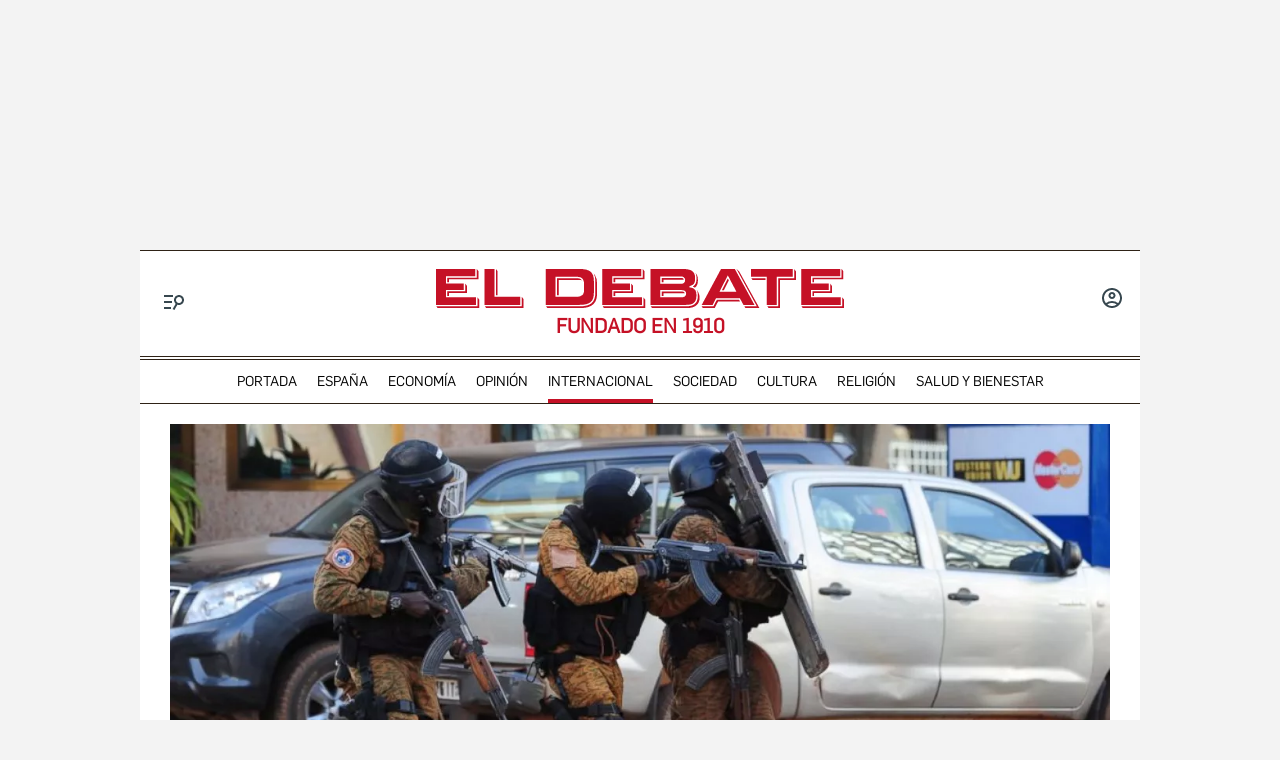

--- FILE ---
content_type: text/html; charset=utf-8
request_url: https://www.google.com/recaptcha/api2/anchor?ar=1&k=6LfzSggqAAAAAAHWmI5mZIIr4euiOkGr1OxYwdDi&co=aHR0cHM6Ly93d3cuZWxkZWJhdGUuY29tOjQ0Mw..&hl=en&v=N67nZn4AqZkNcbeMu4prBgzg&size=invisible&anchor-ms=20000&execute-ms=30000&cb=oqhs954jrn9p
body_size: 48574
content:
<!DOCTYPE HTML><html dir="ltr" lang="en"><head><meta http-equiv="Content-Type" content="text/html; charset=UTF-8">
<meta http-equiv="X-UA-Compatible" content="IE=edge">
<title>reCAPTCHA</title>
<style type="text/css">
/* cyrillic-ext */
@font-face {
  font-family: 'Roboto';
  font-style: normal;
  font-weight: 400;
  font-stretch: 100%;
  src: url(//fonts.gstatic.com/s/roboto/v48/KFO7CnqEu92Fr1ME7kSn66aGLdTylUAMa3GUBHMdazTgWw.woff2) format('woff2');
  unicode-range: U+0460-052F, U+1C80-1C8A, U+20B4, U+2DE0-2DFF, U+A640-A69F, U+FE2E-FE2F;
}
/* cyrillic */
@font-face {
  font-family: 'Roboto';
  font-style: normal;
  font-weight: 400;
  font-stretch: 100%;
  src: url(//fonts.gstatic.com/s/roboto/v48/KFO7CnqEu92Fr1ME7kSn66aGLdTylUAMa3iUBHMdazTgWw.woff2) format('woff2');
  unicode-range: U+0301, U+0400-045F, U+0490-0491, U+04B0-04B1, U+2116;
}
/* greek-ext */
@font-face {
  font-family: 'Roboto';
  font-style: normal;
  font-weight: 400;
  font-stretch: 100%;
  src: url(//fonts.gstatic.com/s/roboto/v48/KFO7CnqEu92Fr1ME7kSn66aGLdTylUAMa3CUBHMdazTgWw.woff2) format('woff2');
  unicode-range: U+1F00-1FFF;
}
/* greek */
@font-face {
  font-family: 'Roboto';
  font-style: normal;
  font-weight: 400;
  font-stretch: 100%;
  src: url(//fonts.gstatic.com/s/roboto/v48/KFO7CnqEu92Fr1ME7kSn66aGLdTylUAMa3-UBHMdazTgWw.woff2) format('woff2');
  unicode-range: U+0370-0377, U+037A-037F, U+0384-038A, U+038C, U+038E-03A1, U+03A3-03FF;
}
/* math */
@font-face {
  font-family: 'Roboto';
  font-style: normal;
  font-weight: 400;
  font-stretch: 100%;
  src: url(//fonts.gstatic.com/s/roboto/v48/KFO7CnqEu92Fr1ME7kSn66aGLdTylUAMawCUBHMdazTgWw.woff2) format('woff2');
  unicode-range: U+0302-0303, U+0305, U+0307-0308, U+0310, U+0312, U+0315, U+031A, U+0326-0327, U+032C, U+032F-0330, U+0332-0333, U+0338, U+033A, U+0346, U+034D, U+0391-03A1, U+03A3-03A9, U+03B1-03C9, U+03D1, U+03D5-03D6, U+03F0-03F1, U+03F4-03F5, U+2016-2017, U+2034-2038, U+203C, U+2040, U+2043, U+2047, U+2050, U+2057, U+205F, U+2070-2071, U+2074-208E, U+2090-209C, U+20D0-20DC, U+20E1, U+20E5-20EF, U+2100-2112, U+2114-2115, U+2117-2121, U+2123-214F, U+2190, U+2192, U+2194-21AE, U+21B0-21E5, U+21F1-21F2, U+21F4-2211, U+2213-2214, U+2216-22FF, U+2308-230B, U+2310, U+2319, U+231C-2321, U+2336-237A, U+237C, U+2395, U+239B-23B7, U+23D0, U+23DC-23E1, U+2474-2475, U+25AF, U+25B3, U+25B7, U+25BD, U+25C1, U+25CA, U+25CC, U+25FB, U+266D-266F, U+27C0-27FF, U+2900-2AFF, U+2B0E-2B11, U+2B30-2B4C, U+2BFE, U+3030, U+FF5B, U+FF5D, U+1D400-1D7FF, U+1EE00-1EEFF;
}
/* symbols */
@font-face {
  font-family: 'Roboto';
  font-style: normal;
  font-weight: 400;
  font-stretch: 100%;
  src: url(//fonts.gstatic.com/s/roboto/v48/KFO7CnqEu92Fr1ME7kSn66aGLdTylUAMaxKUBHMdazTgWw.woff2) format('woff2');
  unicode-range: U+0001-000C, U+000E-001F, U+007F-009F, U+20DD-20E0, U+20E2-20E4, U+2150-218F, U+2190, U+2192, U+2194-2199, U+21AF, U+21E6-21F0, U+21F3, U+2218-2219, U+2299, U+22C4-22C6, U+2300-243F, U+2440-244A, U+2460-24FF, U+25A0-27BF, U+2800-28FF, U+2921-2922, U+2981, U+29BF, U+29EB, U+2B00-2BFF, U+4DC0-4DFF, U+FFF9-FFFB, U+10140-1018E, U+10190-1019C, U+101A0, U+101D0-101FD, U+102E0-102FB, U+10E60-10E7E, U+1D2C0-1D2D3, U+1D2E0-1D37F, U+1F000-1F0FF, U+1F100-1F1AD, U+1F1E6-1F1FF, U+1F30D-1F30F, U+1F315, U+1F31C, U+1F31E, U+1F320-1F32C, U+1F336, U+1F378, U+1F37D, U+1F382, U+1F393-1F39F, U+1F3A7-1F3A8, U+1F3AC-1F3AF, U+1F3C2, U+1F3C4-1F3C6, U+1F3CA-1F3CE, U+1F3D4-1F3E0, U+1F3ED, U+1F3F1-1F3F3, U+1F3F5-1F3F7, U+1F408, U+1F415, U+1F41F, U+1F426, U+1F43F, U+1F441-1F442, U+1F444, U+1F446-1F449, U+1F44C-1F44E, U+1F453, U+1F46A, U+1F47D, U+1F4A3, U+1F4B0, U+1F4B3, U+1F4B9, U+1F4BB, U+1F4BF, U+1F4C8-1F4CB, U+1F4D6, U+1F4DA, U+1F4DF, U+1F4E3-1F4E6, U+1F4EA-1F4ED, U+1F4F7, U+1F4F9-1F4FB, U+1F4FD-1F4FE, U+1F503, U+1F507-1F50B, U+1F50D, U+1F512-1F513, U+1F53E-1F54A, U+1F54F-1F5FA, U+1F610, U+1F650-1F67F, U+1F687, U+1F68D, U+1F691, U+1F694, U+1F698, U+1F6AD, U+1F6B2, U+1F6B9-1F6BA, U+1F6BC, U+1F6C6-1F6CF, U+1F6D3-1F6D7, U+1F6E0-1F6EA, U+1F6F0-1F6F3, U+1F6F7-1F6FC, U+1F700-1F7FF, U+1F800-1F80B, U+1F810-1F847, U+1F850-1F859, U+1F860-1F887, U+1F890-1F8AD, U+1F8B0-1F8BB, U+1F8C0-1F8C1, U+1F900-1F90B, U+1F93B, U+1F946, U+1F984, U+1F996, U+1F9E9, U+1FA00-1FA6F, U+1FA70-1FA7C, U+1FA80-1FA89, U+1FA8F-1FAC6, U+1FACE-1FADC, U+1FADF-1FAE9, U+1FAF0-1FAF8, U+1FB00-1FBFF;
}
/* vietnamese */
@font-face {
  font-family: 'Roboto';
  font-style: normal;
  font-weight: 400;
  font-stretch: 100%;
  src: url(//fonts.gstatic.com/s/roboto/v48/KFO7CnqEu92Fr1ME7kSn66aGLdTylUAMa3OUBHMdazTgWw.woff2) format('woff2');
  unicode-range: U+0102-0103, U+0110-0111, U+0128-0129, U+0168-0169, U+01A0-01A1, U+01AF-01B0, U+0300-0301, U+0303-0304, U+0308-0309, U+0323, U+0329, U+1EA0-1EF9, U+20AB;
}
/* latin-ext */
@font-face {
  font-family: 'Roboto';
  font-style: normal;
  font-weight: 400;
  font-stretch: 100%;
  src: url(//fonts.gstatic.com/s/roboto/v48/KFO7CnqEu92Fr1ME7kSn66aGLdTylUAMa3KUBHMdazTgWw.woff2) format('woff2');
  unicode-range: U+0100-02BA, U+02BD-02C5, U+02C7-02CC, U+02CE-02D7, U+02DD-02FF, U+0304, U+0308, U+0329, U+1D00-1DBF, U+1E00-1E9F, U+1EF2-1EFF, U+2020, U+20A0-20AB, U+20AD-20C0, U+2113, U+2C60-2C7F, U+A720-A7FF;
}
/* latin */
@font-face {
  font-family: 'Roboto';
  font-style: normal;
  font-weight: 400;
  font-stretch: 100%;
  src: url(//fonts.gstatic.com/s/roboto/v48/KFO7CnqEu92Fr1ME7kSn66aGLdTylUAMa3yUBHMdazQ.woff2) format('woff2');
  unicode-range: U+0000-00FF, U+0131, U+0152-0153, U+02BB-02BC, U+02C6, U+02DA, U+02DC, U+0304, U+0308, U+0329, U+2000-206F, U+20AC, U+2122, U+2191, U+2193, U+2212, U+2215, U+FEFF, U+FFFD;
}
/* cyrillic-ext */
@font-face {
  font-family: 'Roboto';
  font-style: normal;
  font-weight: 500;
  font-stretch: 100%;
  src: url(//fonts.gstatic.com/s/roboto/v48/KFO7CnqEu92Fr1ME7kSn66aGLdTylUAMa3GUBHMdazTgWw.woff2) format('woff2');
  unicode-range: U+0460-052F, U+1C80-1C8A, U+20B4, U+2DE0-2DFF, U+A640-A69F, U+FE2E-FE2F;
}
/* cyrillic */
@font-face {
  font-family: 'Roboto';
  font-style: normal;
  font-weight: 500;
  font-stretch: 100%;
  src: url(//fonts.gstatic.com/s/roboto/v48/KFO7CnqEu92Fr1ME7kSn66aGLdTylUAMa3iUBHMdazTgWw.woff2) format('woff2');
  unicode-range: U+0301, U+0400-045F, U+0490-0491, U+04B0-04B1, U+2116;
}
/* greek-ext */
@font-face {
  font-family: 'Roboto';
  font-style: normal;
  font-weight: 500;
  font-stretch: 100%;
  src: url(//fonts.gstatic.com/s/roboto/v48/KFO7CnqEu92Fr1ME7kSn66aGLdTylUAMa3CUBHMdazTgWw.woff2) format('woff2');
  unicode-range: U+1F00-1FFF;
}
/* greek */
@font-face {
  font-family: 'Roboto';
  font-style: normal;
  font-weight: 500;
  font-stretch: 100%;
  src: url(//fonts.gstatic.com/s/roboto/v48/KFO7CnqEu92Fr1ME7kSn66aGLdTylUAMa3-UBHMdazTgWw.woff2) format('woff2');
  unicode-range: U+0370-0377, U+037A-037F, U+0384-038A, U+038C, U+038E-03A1, U+03A3-03FF;
}
/* math */
@font-face {
  font-family: 'Roboto';
  font-style: normal;
  font-weight: 500;
  font-stretch: 100%;
  src: url(//fonts.gstatic.com/s/roboto/v48/KFO7CnqEu92Fr1ME7kSn66aGLdTylUAMawCUBHMdazTgWw.woff2) format('woff2');
  unicode-range: U+0302-0303, U+0305, U+0307-0308, U+0310, U+0312, U+0315, U+031A, U+0326-0327, U+032C, U+032F-0330, U+0332-0333, U+0338, U+033A, U+0346, U+034D, U+0391-03A1, U+03A3-03A9, U+03B1-03C9, U+03D1, U+03D5-03D6, U+03F0-03F1, U+03F4-03F5, U+2016-2017, U+2034-2038, U+203C, U+2040, U+2043, U+2047, U+2050, U+2057, U+205F, U+2070-2071, U+2074-208E, U+2090-209C, U+20D0-20DC, U+20E1, U+20E5-20EF, U+2100-2112, U+2114-2115, U+2117-2121, U+2123-214F, U+2190, U+2192, U+2194-21AE, U+21B0-21E5, U+21F1-21F2, U+21F4-2211, U+2213-2214, U+2216-22FF, U+2308-230B, U+2310, U+2319, U+231C-2321, U+2336-237A, U+237C, U+2395, U+239B-23B7, U+23D0, U+23DC-23E1, U+2474-2475, U+25AF, U+25B3, U+25B7, U+25BD, U+25C1, U+25CA, U+25CC, U+25FB, U+266D-266F, U+27C0-27FF, U+2900-2AFF, U+2B0E-2B11, U+2B30-2B4C, U+2BFE, U+3030, U+FF5B, U+FF5D, U+1D400-1D7FF, U+1EE00-1EEFF;
}
/* symbols */
@font-face {
  font-family: 'Roboto';
  font-style: normal;
  font-weight: 500;
  font-stretch: 100%;
  src: url(//fonts.gstatic.com/s/roboto/v48/KFO7CnqEu92Fr1ME7kSn66aGLdTylUAMaxKUBHMdazTgWw.woff2) format('woff2');
  unicode-range: U+0001-000C, U+000E-001F, U+007F-009F, U+20DD-20E0, U+20E2-20E4, U+2150-218F, U+2190, U+2192, U+2194-2199, U+21AF, U+21E6-21F0, U+21F3, U+2218-2219, U+2299, U+22C4-22C6, U+2300-243F, U+2440-244A, U+2460-24FF, U+25A0-27BF, U+2800-28FF, U+2921-2922, U+2981, U+29BF, U+29EB, U+2B00-2BFF, U+4DC0-4DFF, U+FFF9-FFFB, U+10140-1018E, U+10190-1019C, U+101A0, U+101D0-101FD, U+102E0-102FB, U+10E60-10E7E, U+1D2C0-1D2D3, U+1D2E0-1D37F, U+1F000-1F0FF, U+1F100-1F1AD, U+1F1E6-1F1FF, U+1F30D-1F30F, U+1F315, U+1F31C, U+1F31E, U+1F320-1F32C, U+1F336, U+1F378, U+1F37D, U+1F382, U+1F393-1F39F, U+1F3A7-1F3A8, U+1F3AC-1F3AF, U+1F3C2, U+1F3C4-1F3C6, U+1F3CA-1F3CE, U+1F3D4-1F3E0, U+1F3ED, U+1F3F1-1F3F3, U+1F3F5-1F3F7, U+1F408, U+1F415, U+1F41F, U+1F426, U+1F43F, U+1F441-1F442, U+1F444, U+1F446-1F449, U+1F44C-1F44E, U+1F453, U+1F46A, U+1F47D, U+1F4A3, U+1F4B0, U+1F4B3, U+1F4B9, U+1F4BB, U+1F4BF, U+1F4C8-1F4CB, U+1F4D6, U+1F4DA, U+1F4DF, U+1F4E3-1F4E6, U+1F4EA-1F4ED, U+1F4F7, U+1F4F9-1F4FB, U+1F4FD-1F4FE, U+1F503, U+1F507-1F50B, U+1F50D, U+1F512-1F513, U+1F53E-1F54A, U+1F54F-1F5FA, U+1F610, U+1F650-1F67F, U+1F687, U+1F68D, U+1F691, U+1F694, U+1F698, U+1F6AD, U+1F6B2, U+1F6B9-1F6BA, U+1F6BC, U+1F6C6-1F6CF, U+1F6D3-1F6D7, U+1F6E0-1F6EA, U+1F6F0-1F6F3, U+1F6F7-1F6FC, U+1F700-1F7FF, U+1F800-1F80B, U+1F810-1F847, U+1F850-1F859, U+1F860-1F887, U+1F890-1F8AD, U+1F8B0-1F8BB, U+1F8C0-1F8C1, U+1F900-1F90B, U+1F93B, U+1F946, U+1F984, U+1F996, U+1F9E9, U+1FA00-1FA6F, U+1FA70-1FA7C, U+1FA80-1FA89, U+1FA8F-1FAC6, U+1FACE-1FADC, U+1FADF-1FAE9, U+1FAF0-1FAF8, U+1FB00-1FBFF;
}
/* vietnamese */
@font-face {
  font-family: 'Roboto';
  font-style: normal;
  font-weight: 500;
  font-stretch: 100%;
  src: url(//fonts.gstatic.com/s/roboto/v48/KFO7CnqEu92Fr1ME7kSn66aGLdTylUAMa3OUBHMdazTgWw.woff2) format('woff2');
  unicode-range: U+0102-0103, U+0110-0111, U+0128-0129, U+0168-0169, U+01A0-01A1, U+01AF-01B0, U+0300-0301, U+0303-0304, U+0308-0309, U+0323, U+0329, U+1EA0-1EF9, U+20AB;
}
/* latin-ext */
@font-face {
  font-family: 'Roboto';
  font-style: normal;
  font-weight: 500;
  font-stretch: 100%;
  src: url(//fonts.gstatic.com/s/roboto/v48/KFO7CnqEu92Fr1ME7kSn66aGLdTylUAMa3KUBHMdazTgWw.woff2) format('woff2');
  unicode-range: U+0100-02BA, U+02BD-02C5, U+02C7-02CC, U+02CE-02D7, U+02DD-02FF, U+0304, U+0308, U+0329, U+1D00-1DBF, U+1E00-1E9F, U+1EF2-1EFF, U+2020, U+20A0-20AB, U+20AD-20C0, U+2113, U+2C60-2C7F, U+A720-A7FF;
}
/* latin */
@font-face {
  font-family: 'Roboto';
  font-style: normal;
  font-weight: 500;
  font-stretch: 100%;
  src: url(//fonts.gstatic.com/s/roboto/v48/KFO7CnqEu92Fr1ME7kSn66aGLdTylUAMa3yUBHMdazQ.woff2) format('woff2');
  unicode-range: U+0000-00FF, U+0131, U+0152-0153, U+02BB-02BC, U+02C6, U+02DA, U+02DC, U+0304, U+0308, U+0329, U+2000-206F, U+20AC, U+2122, U+2191, U+2193, U+2212, U+2215, U+FEFF, U+FFFD;
}
/* cyrillic-ext */
@font-face {
  font-family: 'Roboto';
  font-style: normal;
  font-weight: 900;
  font-stretch: 100%;
  src: url(//fonts.gstatic.com/s/roboto/v48/KFO7CnqEu92Fr1ME7kSn66aGLdTylUAMa3GUBHMdazTgWw.woff2) format('woff2');
  unicode-range: U+0460-052F, U+1C80-1C8A, U+20B4, U+2DE0-2DFF, U+A640-A69F, U+FE2E-FE2F;
}
/* cyrillic */
@font-face {
  font-family: 'Roboto';
  font-style: normal;
  font-weight: 900;
  font-stretch: 100%;
  src: url(//fonts.gstatic.com/s/roboto/v48/KFO7CnqEu92Fr1ME7kSn66aGLdTylUAMa3iUBHMdazTgWw.woff2) format('woff2');
  unicode-range: U+0301, U+0400-045F, U+0490-0491, U+04B0-04B1, U+2116;
}
/* greek-ext */
@font-face {
  font-family: 'Roboto';
  font-style: normal;
  font-weight: 900;
  font-stretch: 100%;
  src: url(//fonts.gstatic.com/s/roboto/v48/KFO7CnqEu92Fr1ME7kSn66aGLdTylUAMa3CUBHMdazTgWw.woff2) format('woff2');
  unicode-range: U+1F00-1FFF;
}
/* greek */
@font-face {
  font-family: 'Roboto';
  font-style: normal;
  font-weight: 900;
  font-stretch: 100%;
  src: url(//fonts.gstatic.com/s/roboto/v48/KFO7CnqEu92Fr1ME7kSn66aGLdTylUAMa3-UBHMdazTgWw.woff2) format('woff2');
  unicode-range: U+0370-0377, U+037A-037F, U+0384-038A, U+038C, U+038E-03A1, U+03A3-03FF;
}
/* math */
@font-face {
  font-family: 'Roboto';
  font-style: normal;
  font-weight: 900;
  font-stretch: 100%;
  src: url(//fonts.gstatic.com/s/roboto/v48/KFO7CnqEu92Fr1ME7kSn66aGLdTylUAMawCUBHMdazTgWw.woff2) format('woff2');
  unicode-range: U+0302-0303, U+0305, U+0307-0308, U+0310, U+0312, U+0315, U+031A, U+0326-0327, U+032C, U+032F-0330, U+0332-0333, U+0338, U+033A, U+0346, U+034D, U+0391-03A1, U+03A3-03A9, U+03B1-03C9, U+03D1, U+03D5-03D6, U+03F0-03F1, U+03F4-03F5, U+2016-2017, U+2034-2038, U+203C, U+2040, U+2043, U+2047, U+2050, U+2057, U+205F, U+2070-2071, U+2074-208E, U+2090-209C, U+20D0-20DC, U+20E1, U+20E5-20EF, U+2100-2112, U+2114-2115, U+2117-2121, U+2123-214F, U+2190, U+2192, U+2194-21AE, U+21B0-21E5, U+21F1-21F2, U+21F4-2211, U+2213-2214, U+2216-22FF, U+2308-230B, U+2310, U+2319, U+231C-2321, U+2336-237A, U+237C, U+2395, U+239B-23B7, U+23D0, U+23DC-23E1, U+2474-2475, U+25AF, U+25B3, U+25B7, U+25BD, U+25C1, U+25CA, U+25CC, U+25FB, U+266D-266F, U+27C0-27FF, U+2900-2AFF, U+2B0E-2B11, U+2B30-2B4C, U+2BFE, U+3030, U+FF5B, U+FF5D, U+1D400-1D7FF, U+1EE00-1EEFF;
}
/* symbols */
@font-face {
  font-family: 'Roboto';
  font-style: normal;
  font-weight: 900;
  font-stretch: 100%;
  src: url(//fonts.gstatic.com/s/roboto/v48/KFO7CnqEu92Fr1ME7kSn66aGLdTylUAMaxKUBHMdazTgWw.woff2) format('woff2');
  unicode-range: U+0001-000C, U+000E-001F, U+007F-009F, U+20DD-20E0, U+20E2-20E4, U+2150-218F, U+2190, U+2192, U+2194-2199, U+21AF, U+21E6-21F0, U+21F3, U+2218-2219, U+2299, U+22C4-22C6, U+2300-243F, U+2440-244A, U+2460-24FF, U+25A0-27BF, U+2800-28FF, U+2921-2922, U+2981, U+29BF, U+29EB, U+2B00-2BFF, U+4DC0-4DFF, U+FFF9-FFFB, U+10140-1018E, U+10190-1019C, U+101A0, U+101D0-101FD, U+102E0-102FB, U+10E60-10E7E, U+1D2C0-1D2D3, U+1D2E0-1D37F, U+1F000-1F0FF, U+1F100-1F1AD, U+1F1E6-1F1FF, U+1F30D-1F30F, U+1F315, U+1F31C, U+1F31E, U+1F320-1F32C, U+1F336, U+1F378, U+1F37D, U+1F382, U+1F393-1F39F, U+1F3A7-1F3A8, U+1F3AC-1F3AF, U+1F3C2, U+1F3C4-1F3C6, U+1F3CA-1F3CE, U+1F3D4-1F3E0, U+1F3ED, U+1F3F1-1F3F3, U+1F3F5-1F3F7, U+1F408, U+1F415, U+1F41F, U+1F426, U+1F43F, U+1F441-1F442, U+1F444, U+1F446-1F449, U+1F44C-1F44E, U+1F453, U+1F46A, U+1F47D, U+1F4A3, U+1F4B0, U+1F4B3, U+1F4B9, U+1F4BB, U+1F4BF, U+1F4C8-1F4CB, U+1F4D6, U+1F4DA, U+1F4DF, U+1F4E3-1F4E6, U+1F4EA-1F4ED, U+1F4F7, U+1F4F9-1F4FB, U+1F4FD-1F4FE, U+1F503, U+1F507-1F50B, U+1F50D, U+1F512-1F513, U+1F53E-1F54A, U+1F54F-1F5FA, U+1F610, U+1F650-1F67F, U+1F687, U+1F68D, U+1F691, U+1F694, U+1F698, U+1F6AD, U+1F6B2, U+1F6B9-1F6BA, U+1F6BC, U+1F6C6-1F6CF, U+1F6D3-1F6D7, U+1F6E0-1F6EA, U+1F6F0-1F6F3, U+1F6F7-1F6FC, U+1F700-1F7FF, U+1F800-1F80B, U+1F810-1F847, U+1F850-1F859, U+1F860-1F887, U+1F890-1F8AD, U+1F8B0-1F8BB, U+1F8C0-1F8C1, U+1F900-1F90B, U+1F93B, U+1F946, U+1F984, U+1F996, U+1F9E9, U+1FA00-1FA6F, U+1FA70-1FA7C, U+1FA80-1FA89, U+1FA8F-1FAC6, U+1FACE-1FADC, U+1FADF-1FAE9, U+1FAF0-1FAF8, U+1FB00-1FBFF;
}
/* vietnamese */
@font-face {
  font-family: 'Roboto';
  font-style: normal;
  font-weight: 900;
  font-stretch: 100%;
  src: url(//fonts.gstatic.com/s/roboto/v48/KFO7CnqEu92Fr1ME7kSn66aGLdTylUAMa3OUBHMdazTgWw.woff2) format('woff2');
  unicode-range: U+0102-0103, U+0110-0111, U+0128-0129, U+0168-0169, U+01A0-01A1, U+01AF-01B0, U+0300-0301, U+0303-0304, U+0308-0309, U+0323, U+0329, U+1EA0-1EF9, U+20AB;
}
/* latin-ext */
@font-face {
  font-family: 'Roboto';
  font-style: normal;
  font-weight: 900;
  font-stretch: 100%;
  src: url(//fonts.gstatic.com/s/roboto/v48/KFO7CnqEu92Fr1ME7kSn66aGLdTylUAMa3KUBHMdazTgWw.woff2) format('woff2');
  unicode-range: U+0100-02BA, U+02BD-02C5, U+02C7-02CC, U+02CE-02D7, U+02DD-02FF, U+0304, U+0308, U+0329, U+1D00-1DBF, U+1E00-1E9F, U+1EF2-1EFF, U+2020, U+20A0-20AB, U+20AD-20C0, U+2113, U+2C60-2C7F, U+A720-A7FF;
}
/* latin */
@font-face {
  font-family: 'Roboto';
  font-style: normal;
  font-weight: 900;
  font-stretch: 100%;
  src: url(//fonts.gstatic.com/s/roboto/v48/KFO7CnqEu92Fr1ME7kSn66aGLdTylUAMa3yUBHMdazQ.woff2) format('woff2');
  unicode-range: U+0000-00FF, U+0131, U+0152-0153, U+02BB-02BC, U+02C6, U+02DA, U+02DC, U+0304, U+0308, U+0329, U+2000-206F, U+20AC, U+2122, U+2191, U+2193, U+2212, U+2215, U+FEFF, U+FFFD;
}

</style>
<link rel="stylesheet" type="text/css" href="https://www.gstatic.com/recaptcha/releases/N67nZn4AqZkNcbeMu4prBgzg/styles__ltr.css">
<script nonce="Ye6KslO035cB7jweg9Zthw" type="text/javascript">window['__recaptcha_api'] = 'https://www.google.com/recaptcha/api2/';</script>
<script type="text/javascript" src="https://www.gstatic.com/recaptcha/releases/N67nZn4AqZkNcbeMu4prBgzg/recaptcha__en.js" nonce="Ye6KslO035cB7jweg9Zthw">
      
    </script></head>
<body><div id="rc-anchor-alert" class="rc-anchor-alert"></div>
<input type="hidden" id="recaptcha-token" value="[base64]">
<script type="text/javascript" nonce="Ye6KslO035cB7jweg9Zthw">
      recaptcha.anchor.Main.init("[\x22ainput\x22,[\x22bgdata\x22,\x22\x22,\[base64]/[base64]/[base64]/[base64]/[base64]/[base64]/KGcoTywyNTMsTy5PKSxVRyhPLEMpKTpnKE8sMjUzLEMpLE8pKSxsKSksTykpfSxieT1mdW5jdGlvbihDLE8sdSxsKXtmb3IobD0odT1SKEMpLDApO08+MDtPLS0pbD1sPDw4fFooQyk7ZyhDLHUsbCl9LFVHPWZ1bmN0aW9uKEMsTyl7Qy5pLmxlbmd0aD4xMDQ/[base64]/[base64]/[base64]/[base64]/[base64]/[base64]/[base64]\\u003d\x22,\[base64]\\u003d\\u003d\x22,\x22woPCuEdjewlabXlUWcO6wpR7FRUiLlBsw6cww4wDwr5dD8Kiw6klEMOGwrc1woPDjsOHImkBBCbCuCl/[base64]/Dun0FwobDmEhIw5tSwpLCinvDniJXFWjDgsOgWG7Dr10dw43DlgbCmcOTWsK9LQpZw5rDgkLChU9AwrfChcOVNsODAsOdwpbDr8ODeFFNBXjCt8OnIx/Dq8KRKMKES8KafBnCuFBEwqbDgC/CvUrDojQ6wqfDk8KUwqzDrF5Yc8Ocw6wvIgIfwotsw7I0D8Olw5c3woMoFG9xwrVXesKQw7zDjMODw6YkAsOKw7vDvcOkwqotNwHCs8KrQcKbcj/DjRsYwqfDvT/CowZ6woLClcKWLsKPGi3CpcK9wpUSJMObw7HDhRA0wrcUB8OzUsOlw47Dm8OGOMKJwpBABMOgOsOZHUtiwpbDrQTDhiTDvhDCv2PCuChZYGQ5TFN7wpzDiMOOwr1ORMKgbsKAw6jDgXzCs8KjwrMlIsK/YF9fw609w4ghNcOsKiEuw7MiJcKZV8O3WQfCnGp2fMOxI1XDjClKAMOMdMOlwpxmCsOwbMO8cMOJw6QzTAAwUCXCpHTCtCvCv3JBE1PDhMKswqnDs8OhPgvCtA3CqcOAw7zDpRDDg8Obw5pFZQ/Com10OGPCk8KUelpiw6LCpMKHQlFgQsKFUGHDlcKIXGvDi8K3w6x1FU1HHsO1LcKNHDJTL1bDrm7Cgioaw5XDkMKBwpx8Sw7CjkZCGsKrw5TCrzzCnHjCmsKJe8K8wqoROMKpJ3xsw6J/DsOhKQNqwojDhXQ+WWZGw7/DhHY+wow3w4kAdH42TsKvw59Zw51iccKXw4YREsKpHMKzBwTDsMOSWw1Sw6nCuMOzYA8jIyzDucOLw557BQE7w4oewpLDkMK/e8OAw48rw4XDg3PDl8KnwqXDjcOhVMO6ZMOjw4zDv8KJVsK1SsKSwrTDjBrDjHnCo2t/DSfDh8OPwqnDngvCsMOJwoJkw4HCiUIIw7DDpAc1RMKlc1nDnVrDnxPDlCbCm8KGw7c+TcKTTcO4HcKXLcObwovCg8Kvw4xKw6lRw55oc3PDmGLDv8KjfcOSw7oaw6TDqVvDt8OYDGcnJMOEEsKIO2LCjcOrKzQkDsOlwpBaKFXDjG9zwpkUT8KKJHoWw7vDj1/Du8ORwoNmG8O9wrXCnEomw51casOvAhLCrkvDhFE2exjCusO9w4LCixUqXkwvF8KIwrwBwpttw7PDg0MODVrCpA7DsMK9awjDgsOBwpAQw5g3wpg+wr9KdcKaajZDeMOPwo/CmGQww4rDgsOKw6JLXcKZGsO5w7IVw7zCgC7Cp8KAw7bCrcO7wqFdw7HDp8KDXxsBw7PDn8K2w5geesO+bH4+w6opSFrCkMOyw7J2dMOfXht8w4LCpVZMWWZgGsO2wrnDmW12w5UZS8KtDMOQwrvDuGnCkgXCi8OnesOFazTDoMOtwrjComIkwrR/[base64]/CuhjCrR/DoMO4wocibXvCs8KvcDJtwqsfwoAuw7LCvcKvUxkkwp7Ch8Kpw5YyVH3DgMOdw4PChmJlw5fCksKVEUIyYMOHL8Kyw4zDjGrClcOww4TCkMKARcK2eMOmK8Oaw4zDtGnDgjAHwozCglcXEDMpw6M/[base64]/Cl23ClFXDqsOnMcKQw4TDlQbDkcK2VxTDujp+w6Qob8Kawp/Dp8OBNcOgwqnCjsKpIVDCpF/CvDjCllfDgiUAw5AmR8OWe8KIw6EIRMKawp/[base64]/CjcKDSAIGLmPCpcKbUSMgATswF8Kcw6PDkznCjxfDrDgJwqMJwpDDqwXCuhdCdMO+w6rCtG/[base64]/[base64]/[base64]/CgTQjw4Yrw7sZwojDgDhhw44gasKOOStEVCnDvMOEYQnCmsKjw6N1w5Rvwq7Co8Oyw51oa8OFw7lfXGjDvsOvw7Mzw5l+asKVwokCCMKDwrrDn2vCl3/DtsOZwqcHJCtxw6QlfcKYMCILwp8xAcKew5bCrHs6KMKAQsKWJsKkEcKqPy7Dl1zDhMKcYcK5CBhAw6ZRGCTDvcKSwrgJQsK4YsO8w7DDui3DuDTDsBwfLcK8YMOXw5/Dv37CmgR0dSLDiC07w75tw7hhw7LCtVPDm8OcNBvDlsOWwo0YH8K7wq7DsWnCosKzwooFw5VHb8KjJsOHGsKRa8KrMMOua1TCmmXCg8K/w4vDvCbCtx8Xw58vHwXDq8KJw5rDvsOjcmfDqzPDoMKIw4rDrXAwW8Kcw5d1w7HDmATDhsKrwqQYwpcJaUHDjU4+XRvDt8O4DcOcIcKIw7fDig0wZcOKwqgowqLCm0kkVMOXwpsQwq/DpcKQw5tdw5YYHABtw4IvdiLClMKiwqs5wq3Dvk59wpNAECFSA2bCuGE+w6fDp8OMeMKlEMOFTyLCisKlw6fDtMKGw6pqwr5pBwHCgTzDkDN/wpTDumQ6D0LDqnpZdEASw6LDssOswrMsw4zDlsO3CsKERcOiHsKQGGh0woHDhyfCvC3DvSLCjF3CqcKbCsKXUjUfC01qEMOnw5cRw6Y+AMKhwo/[base64]/HTbDs1Ykw5fCrcO2Pk04S3RRw53CuUrCrBvCjsK4w7HDtRpWw71Xw4E9AcOKw4/CmFtZwqIOKEJ8w4EGFMOvDw7DnR4lw5sGw6fCjHpMLw90wqQbJsO8NFZ/d8K7dcK9ZW1lw4XDmcKAwopQAHfClTXCmXjDrhFuNQ/CoxzCpcKSB8OswosTRG8Rw6Z+HgbCkyt1eHxTHCE2HFo0wpFxw6RSw7AVAcK7KsOuVEvCsSttFijCvcOUwobDk8KVwpF9asO4PUPCt1/DoGFTw5R8fMKvSANdwqs1w4bDkMKhwrV2bxJgw7sTXSHDlcKbcQoRPHliF0hNDRIpwrhSwq7Chwh3w6xUw5tewosiw6ANw6EQwrxww7PDiwjCvTdMw7fDiGFQDRI4AXQzwrdIHWwHeUfCg8Odw6HDoGrDqEjDiRbCoyYrTVVhe8KOwr/DliJkRsORw6cfwo7DscOcw6piwrZaFcO+bMKYCCvCp8K3w4lWFsOXw7xkwrbDnSPDgMOofCXCuw51PxrCuMK5UsOuw6BMw7rDi8OfwpLCu8KAF8OvwqZ6w4jCgybCrcOIwq3DlsK/wqxuwrpwZHJEwoYoLMOjL8O/[base64]/BcKuE3BDB8OqMAHCmx7DocKBTWUDI8KzWjhdwrtFPDLDu0EJbXbCgcOMw7E0QzzDvlzCrWvCuXUbw4gIwoXDnsKmw5rCrcKnw5XComzCncKQXn7Cq8OGfsKywoUASMK6UsONwpY0wqgqcgLDqFTClwwNW8OQWVjCiU/[base64]/wqjDnsOaEsK2wqjCvQUmE8ODS0zCsWbCkWg/w4IiP8OpcMOdw4fComTDqwpEOMOsw7N/[base64]/DgTJ7AcO2w5UPw69EQcK5ZXYQw77CgX9NRRkHwoLDgsOAPhHCicKMwoDCjsOow54/Gltnw4zCrcKFw59TfsKWwr3DosOBNcO4wq/Du8Olw7DDrmULbcK0wrpMwqVyAsKEwpTDh8KHMDXCn8KTUznCpcKiAy/Cg8KHwqrCtW7DpRvCoMKVwpxEw7rChMO7KGLDsyvCsHvDicO4wqPDjw/[base64]/[base64]/[base64]/Cmi7CosOVwroDwpJbP8KpU0h5w6fCpMO2Wmp0KgbDkMK5S3LCgmBcPsOPEMKNVykIwqjDtsODwpvDijQAWsOZwovCosKOw6AQw7RPw7hXwp3DqsOTHsOEA8Oqw6M0wrg2JcKfCmlqw7TDrjpaw5TCuCoBwp/DmVLCgnUqw6jCiMOdwplPJQ/Dt8OSwocjH8OZH8KEw7gBasOUBBU7UGDCusKVAsO9KcOVCA1fDcOBG8KyeWE5HCzDrMOqw7RGZsO9W0s0SnYkw5zCocK3X0DDuSjDqQ3Cjj/DuMKFwo00acOxwrXClyjCs8KzVyLDkXo2a19hZsKhaMK8ZX7Di3lBwrEoVSzDqMKTw5XDkMOkGw1Zw5/Dm2gRSwvChcOnwrvCucKaw5DCmsKUw7/DhMKmwoRQbl/CsMKWNUgTLcOiwoouw4TDgsOLw5rDh1XCjsKEwpLCp8Kmwpc6OcKYF37CjMKLeMKPHsOTwqnDmEluwpd+w4APcMOAVCHDi8KGwrrDonLDpMOMw4zCr8O+Uk4Sw4/[base64]/DpcKBVMOATsKNwqXCicOXLkwvwoHDmA5QRsOVwqBTNzDDtwNYw4kLGT9Xw77CsjZSwq3Cm8KdSMKBwrPDnzHDo3B+w5jDlhMvViRGQn3DjjcgAsKJcljDs8O6wpELeQFGw64fw78PVU7CrsKsD2J0JjJCwpfCrMKvNS7DtiTDo2UgF8ODdMOrw4QrwprCisO/w7/[base64]/wqx4wp7DsBd6UUXDuwnCkFFWfmhjwpnDnUPCosOiNBzCnsK4PcKIUcKiMj/ChcK4wqHDuMKmFCfCs2LDsUwlw6/CvsOdw7rCicOiwqRQGVvCpsK4wrRbD8Ogw5nDiwPDjMOuwrfDj2hUFMOlwp9mUsO7w5XCiidHTXbCoBQcw6XDtsKvw745XizCuAdWw4PCnUJae0TDoDpaUcOWw7pWA8KCMHZRw7LDqcKbw5PDoMK7w5zCvGHCisO/wpDCt1/Ds8OHw4bCqMKAw4VVPgLDgMKuw5/DhcOMIRJnIm7DlsObw4oxWcORVcO/w55wf8Krw71jwpvCq8O/w4rDvMKfwpDCo1jDjTjCsADDg8OlDMKqb8OocsKpwpTDn8ORE3rCtB12wrwiw4wjw5/CtcKiwo1ywpPClHMLUHsawrw3w5XDlyDCu01XwqfCoiNQI0TDjFdJwqTCqxrDnsOqBUNCH8Olw4PChMKRw54LF8Kqw7XCix/CnzjDpnRkw6FtSgF4w74xw7MDwoEHScKpVW7DnsOvRQHDlGvCsQTDu8KiFCcuwqXCu8OkVn7DvcKoX8OXwpoZc8Kdw403RztfAQkkwq3DqMOpYcKJw4DDksOwWcOow7dQKcO6HWzDuW/DqlvCncKQwo/CpRkbwpBnTcKcLcK/J8KSBsObcz3DgsOdw5M6cSPCtl0/[base64]/CryJvw4fCgzl5w6NKw6o+w4Y9NRjDux3ChljDscOIecORM8K3w4PCmcKNwpwww43DhcK+CsKTw6wEw4NObWwNBDgKwpjDh8KsJgnDo8Kga8KyTcKsOmvCn8OBwqTDsyoUdD7DqMKyZcORwoEEbTDCr256wp/DtRDCkX/[base64]/CzHCkmzCkFQFMMOcMQfDtB/Dp1TCk8KDUcK/V2TDiMOQLwgjWMKsWWXChMKHcMOkQcO8wo1JbyXDqMKdBMOAN8OBwrDDkcKiwrTDtmjCr2YfeMODeGbDkMKOwoYmwqvCg8KxwonCuF8Bw6cSwo7Csl7CgQt9BQ5gB8KNw5/DucOuWsKHQsKyWsOwYyJHA0RJG8O3wo8vRXfDu8KHw7vCiHN8w4HClHtwMMKseyTDu8K0w6/DmMK5dF9tCMOTYHjCsi0qw4PCmcK9NMOTw5XDjQPCkTrDmkPCiijCjsO6w5rDm8Kuw50twrnDgkDDqMK4ZCJXw6Amwq3DmcOwwr3Cq8O3wqdDwpPDl8KPKEbCvU7CmXF2DMOVesO0AkReGQ/[base64]/TE3Dmgl4GcKaw4bCiHjDvcK5w4ljXUDCqMOHwqzDi3MLw5DDj1jDuMOGw5zCpSXDn1/Dk8KEw41oMMOCAsOow51hX1bClWIAUcOfwpEFwpzDkFjDtUHDrsOfwoDDnUXCqcKlw4rDqsKPUCdWC8Kew4vCrsOpS0LDtXnCo8K1eHvCr8OjZcOkwqTDtUTDksOyw6jCsgJiw58Ow7vCjMOgwrzCqmlNZTfDmEHDtsKoIsKSAwpHZi80c8OswqhWwr/CoWAOw5FewpVMLmhGw7Q3ACjCvHjCnzxYwrYRw5jCgcKhd8KTEhwUwpTCmMOmOV9RwogNw4Z0Vh3Dk8O8woYMRcODw5rDhTJxasKZw6nDpxZ2wro2VsKdYG3DkS/[base64]/w4gGYGlDwpvDg8OmwprDqMOcbRptwpsNwp0Tw5TCgC8CwrguwqjCv8OJZsKHw4jDjnLCisK3GTMgYsKHw73CrFY/Pg7DtH/DvSVvwo3DlsKfOU/DlhohKcO3wqHDtHzDuMOcwoRFwr5EMmQLJXBzw6LCgMKJw69SEHvDqibDncOgwqjDsxDDq8KmOzPCksKVGcKNFsKHwqrCgyLCh8K7w7nDqwjDqcOZw6PDtsO5w6oQw74HaMKuQXTCg8OGwoXCk2jDo8O0w73DrHpBAMO9wq/DiE3CqyPDlsKcBhTDhR7Ct8KKHXPCvQc7AMK1w5fDjhoeLy/CscKAwqcmSHJvw5nCigrCkWB5KQZbw7XCqy8FbFgZLybCtXJ3w6LDhA/[base64]/DssK6w5zDhsKdwovDgVwKwpzCqcKCw61gE8Omwq53w7bCsVnCmcOmw5HCj30pwqxzwq/DpVPCrsKqw7g5YMOwwqHCpcOrU1jDlBRdwp7DoHRDXsOowq81HG/DscKZZ0DCtcOBb8KLMcOiQsKpAVbDvMO4w4bCs8KEw4bDoQxgw656w71DwpEPU8KDwpERCF/[base64]/[base64]/[base64]/DiXtPasKPBcKiK3XDsS9JScKoVsKVwpvDhl88eCTCkMOuwqHDr8OzwoYYNFvDtwvCjwIHI1Y4wp9aEsKuw4nDl8KIw5/CvsOyw4jDqcK9C8KjwrEkd8KhCi80cUfCmcOrw5INwpYmwpByesOQw5fCiy93woAlIVtfwrVDwptpHcODQMOIw5rCrcOtw7VRw4DCvsOuwpzDiMO1dDfDhDPDsDM9UDQhDF/DosKWdcKwfsOZCsO6PcKyQsOuDMKuwo3ChzJyU8Kbbj4kw6jCuUTCqcOdwrPDoSbCoUh6w6AjwqnDp1wMwoDDp8Khwo3DvknDp1jDjz/CsG8Sw5DCjGocaMKrVSLCl8OIRsKGwqzCg283BsKAFhrDuGLDuRphw6pxw6LCrT7DtVHDqHHCg0x9R8OTKMKcBMOGcFTDtMOdwo5rw5nDlcOswrHCvcOBwpXChcOzwpPDvsOow4A2bFIpbXLCosKzImZ0wqElw6Mvwq7CmBDCqMK+OFbChzfCqWLCvW9/[base64]/DusO0QcO0bBXCtxjDq3TDsB0mw4EHwpbCriAES8OvbsK5WsOKw6JzH21VPTPDrMOzZE4Aw57CvEbCnUTCocOUYMK3w5A2woVawoAqw5/CiQbCvwd1fD0UQ13CvS7DoVvDmxNqW8Otwq1tw4HDtG/ClsKxwpnDisKtfmjCvcKBwqcYwo3DksO/wrUEKMKTVsO5w7jDoMONwpdmw44iKMKvwqjCm8OdGcKQw5wyC8KbwrByXz7DoDPDqMKVYcO3bMKMwpPDlAIiU8OyTcOWwoJjw50Lw5ZPw5s8F8OGe3fCk1xgwpwjHXlMO0fCi8OCwqURcMOKw5nDq8OIw5NIWjlDFcOhw65mw4xVOA89QkLCgcOYG2nDssO/[base64]/DqDPCk3EmwpBrTlTCrcKSdMOOX8KXwr/DpcK9w57CmEfDsGQNwr3DqsKOwrxFRcKVN0TCh8OlU0LDlS9ew6h6wpgwGhXCniohw7TCgMOpwqkxwqU1wofCtEZuX8KLwpA+w5pjwqs4VS/CilnDrANrw5HCvcKGw5fCj34KwqJLNSTDiBvDg8KvfcO8wr/Dmh/[base64]/CllLCvS3CujPDosOSwq9zCcOGFsKiLsKdw6Zkw6VTwoQ7w4d0w7ocw54RBXNaL8K/wqAWw5bDsw40ORMCw7PDu2cgw6Uww7cQwrvCt8ORw7XCkzVmw4sRBsOzMsOlV8KRQMKjDWXCvgtbXBBQwqrCiMOCVcO6AC/Dp8KkQcO4w4ZTwr/CrHfCjMOBwozDqQvChsKSwpTDqnLDrm7ClsOmw5bDq8KNHMO6ScK1w7xJZ8KawosIwrPCisKSc8Onwr7DoGtoworDqR8tw61VwqnDkB0uwo/DqMO3w41ZNcOrdsO+QSnCrD9SSGgBR8OEV8KbwqsDC27CkjDDl3fCqMOWwqLDnFlZwqjCrV/CgjXCj8KmKcOFe8KXwozDm8OqCsKZw6HCkMK8csKlw61SwpgiA8KbMsKqV8Osw5QHWlnCsMO4w7XDpkprA1rCi8OqeMOcwqd0OsK5w4DDg8K4wofCs8KPwqTCrh3CnMKhRcOHfcKiRMODwqsUDMOCwo8vw5xsw7A/eWrChcKTbcKaIwXDmMKqw5rDgUkzwqEvNVI0wrLDhjvCgMKWw40Fwo5SDGfCi8Ksf8K0dm8ufcO0w77Ck0nDsnnCncKgccKdw4lgw7TCoAoqw5sCwqnDssORMSE2w7N1Q8OgIcOWMjhsw6zDssK2QzN2woDCjWUEw75cNMKQwoAYwqluw6g/[base64]/DuTpUw50rw4DDosOzwr3Dr1zCusOYw71iBAJBQAXCsnBUZE3DtwLDlQlFbMKswpzDvW3ChFBKJ8Kvw510E8OHPl3CvMOAwoNXKsKnDlDCtsOdwoHDscOSw53CjSvDm0g+ElILw7jDn8K5D8KNXhN/[base64]/Cm0ZNw53CgUcBd3nDo8KYAksFYnHDisOsw5o0w5nDqWbDs3fDsz/CkcKYVlYicH9+LzAiUsKlw7FjBgxndMOoYMOYN8Orw7kYBGQUTnhlwrzCjcOsdk8eMGjDlMOuw6w+wqrDtRZ0wrgfYj5kc8K+wp9XLsKbITpSwpjDtsOAwqoywqpaw5YzMMO/wobClsOaJsKuY2NKwobCpsOyw5DDpVjDhh3ChsKTdcOSKF8vw6DCo8K7wqYAFVt2wpzDqnXCpcO+WcKLwr9TSzDDribCkUBRwpxGOE88w7xtw7nDlcKjMVLCrVTCg8OJThnCogHCvsOpwrtiw5LDqMKxcnzDsxocGB/DhsOKwpLDoMOSwpl9VsOZZcKVw5xHDio0WsOCwoEEw7paCXYQAS5TX8ODw5M+U1ECSFjChMOmZsOMwoDDjgfDjsOuWx7CswPDk0FVKsO/w4Qpw5/CicKjwq9bw4tQw6w7NWc4LGYrPVfCvsOlMsKQXnA/DMO/wpMaQMO3wo9tacKVXD11wpEMIcKYwpXCgMOtRDlBwrhdw7zCu0jCocKBw6hABWPCvsOmwrbDtiZQNsOOwrfDiBDClsOdw70KwpNVFE7Du8Kew5LDilbCoMKzbcOKKjl9wozCkB8DP3gCwpAHw4nCkcOQwpfDg8OFwr3DtWLCgMKqw7scwpkOw4szIcKqw6vCqH/CuhLDjjhCGMK2DsKrPFYww4MVcMOVwoQ1wpFbd8KCw6Yfw6ZWeMO7w6xmXcO9EMOpwr8KwpkSCsO3wrZJbBZzU399w4k7ABvDpFwFwqDDoV7Dt8K5cA7DrsKFwo/[base64]/CuG5MeGHCmMK6w4bDjsOJC3wdMsK4X1JbwpcWw4jDrsOGwqPCnV3Cm2Yuw6QoK8OPYcK3fMKjwopnw6DDgUltw4VCwr7Do8Osw4YSwpQbwq/Dk8KiSBwQwrJhEMKdWMOXWMO5XifDtS5eX8O/w57Dk8O7w6gZw5EOw6Vdw5JDwrAbZlHDlwBeaSjCgcKmw7x3OsOtwr8lw6vClCPCgixcw5/DqMOhwrh5w6wXIsOOwr8dFmtraMK7cDjDvR7Co8OWwp47wrB5wrbCkk/CnRsdc1EcDcOEw6nCsMOEwphuZW0Lw5MQBg3DhHQCVSUZw49Jw7ggFcO1ZMKENEXChcK4bcOuP8K9fFPDqlNqOyUOwqRiwqYeG2INHXUdw77Cu8O/D8Orw4PDpsOZUsKXwqnCmxwLeMOzwoBQwrprZ3DDll/[base64]/CicOTZEErw6cwJ8O9SFEVJcOuNMOVw7nCusKhw7HChcK/EsKaZk9Gw4jCrcKaw5RfwrbDoCjCosObwoHDrXnCkwzCrnw2w7HCvWEow4XCiTDDsHB5woPCqm3DjsO4SEXDh8OTwp9uMcKRMH1xMsKuw6hEwozDhsOuw43DiwJcVMOmw43CmMOLwrpQw6c3BcKlLnvDpX/Cj8K6wpHDnsOnwq1xwp3CvVTCohbDlcKmwoVPGVx8aQbCjlLDnF7CqcKBwoDCjsOqAMO+M8Omw4gPXMKewpJdwpZLw4Vnw6V9JcOHwp3DkGTCmMOaZE8KeMK+wqLDoXBLwpFVE8KoF8OpYgHCv1FkFWDCjhxgw448W8K+HsKOw6LDsWzCmj3Cp8KAdsO0wo3CqG/CsmLCtGbCjw9pGcK2wqDChCQlwr4bw6LCn3pRA2o/HQMBwonDmDnDnsOpWyzCucKEaAdywqANwoBqwqVmwovCsWIPw6/DlQbCjsOOPW3Cggs/wpHCshAPOHLCohYyQMKOcH7CsHQxwpDDmsK7wpkBTVLCn0czA8KILcOdwrLCgATChlbDtsOMesKSwpPCk8O9wqIiEwXDnMO5dMKdw6YCd8Ofw7JhwofCncKnZ8KJw6URwqwzecO7Z0jCssOwwpNow53CpcKpwqjDpMOUE0/DqsKMPgvCl3vChW/CgMKNw5stfsOveGpjExYiF0Aqw7vCkSIbwqjDmkrDtMOawqc3w47Ck1pKPiDCuU0rD1bDhygXw5IqLwjClsOgwp3CtDRNw4plw7nDmMKFw53Cql/CtsKMwo4fwqPCg8OBVcKYJjkew4B1NcKAecKZYn5EfMKYwpPCqlPDrglTwp5lI8KFwqnDo8Oxw6FPZMOxw5bDh3bClm9Qf1Ebw69VJ0/[base64]/CmWVATMKGL8KHVcOjwr/Ch3IbS8Opwq3CncOhw7nDkcKUwo7CpF17w4AdACnChMKMw7JsI8KLcmRAwqkhY8OYwpDCi2YWwoXCpGbDg8O/w44WDgDDncKcwr8mag3DjMOQFMOWX8Ofw5YJw6djJhPDh8OAHMOFEMOTH2/DhVIww53ClcOaKEHCtzrCrSdaw63CvyEEAcOZMcOTwrDCm1k1wpvDqE3DrX3CuGLDsEzCtDfDm8Kww40IWMKld3rDszDCjsOdQMOfcFzDu1rCjFDDnQnDkcOHCS11wrZxw63DjcKIw7LDt03Ci8O5w6rCksOwZS/CmwfDicOWDcK4WcONXsKZXsKMw53Dt8Obw5tofEfDrDrCoMOEVMKXwqjCpcOxLVQ6f8O5w6ZDUyYHwoZ+IDvCrsOeEsKWwqwVc8KQw4Iqw6bDnMKJwr/DsMOTwqLCvcOUSlrDuxwhwrHDqTbCt3rCscKZB8ORwoFNIMKpwpFNW8Opw7FeelUPw5B4wo3CjsKTw6jDscO+dhIvcsO0wqPCvlfCisOZXsKKw67DrMOkwq3CiDfDv8Oowo9JOsOfOnUlBMOJNXDDlUZmc8O6MsKiwrVFNMO0wp/CgiQuIF8aw5czwrfDnMOWwpDCnsKjSxsWQ8K3w7A5wqfCsEVDUsOZwoDCqcOTOy18NMOPw55+wqHCjMKIM2LCpF/DhMKYw5xuwrbDr8KPWsOTHTHDsMOhHk/[base64]/[base64]/[base64]/[base64]/[base64]/[base64]/[base64]/w7HDli3Dm1QDw5ZSwoM1dcK+wrrCt8OEFi5zF2HDhS5Qw6rDj8KIwqEnYl/DqRMHw7Z/GMOSw4XCsDI8w7VRA8OXwp0FwocZdwhnwrM5ETIQCxbCqsOlw5k0w5XCsEVlB8KEeMKbwqNSCjXCqwMow4oDCsOvwo93G3jDrcOFwoMOe3FxwpvDhEsQN2Rawpx4TsO6CcOaCiFQZMOsDxrDrkvCpxEOFCJhdcO1wqHCrVliwrt6CHh3wqsibRzCgA/CvsKTWnl/QMO2L8O5woUyw7nCscKNUE5nw5zCm2Rxwp8FOcObdDADaA0sAcKuw5jDncOmwoTCkcOsw7RawpoCSRvDoMK9ZG/Clixjwp99b8KpwqjCisKZw7LDrMOyw5AAwr4tw5XDosK6B8KswqTDtXogZE7CjsOew6ZZw7sawqg/wp/CthMSYV5hIkYJZsOgE8OKd8KPwp/Cl8KnR8OBw7BgwoFgw5Ucax/Ckwo4DDXCrE7DrsKUw6TCky5CesODwr3Di8K6bsOBw5DCjktOw6/CnT8vw7hFY8KPBkjCvSZReMO7fcK1DMKqwq43wp0bLcOHw4vCmsOOUUvDh8KUwobCvcK2w79RwpQmTgwGwonDuXohCsK+V8K7W8O0w6sjRD3Dk25SByN/wrbChcKsw5xSVMOVAnBeZi47ZsO9cFc0NMOcRsOsUFMFT8KTw7bCuMOowprCt8Kac1LDhMKlwofCvSAGwqlBworDsUbDkVjDsMK1w4PDuQdZf1p1wo0QCgnDp1HCvjZmK3B3CsKoWMK7wofCmkUFKjfCtcKRw5zDiA7DncKcw47CpxlKw65lJ8OIBi93dMKCUsOnw6/[base64]/w4/DhcK6w7gSwqPDp8KbZ8OKw4NNw4czDcOcSB3Cq1PCpn9Ww4/CmcK6Fy7ChFISAEnCqMKVPMOFwrMHw4/DjMOZeXdqAMKaZGluFcOHf2DCoX9LwpvChVFAwqbCjAvCuzYTwroiwq3CpsOawrPCh1AmKsKXAsKma3oGbwXDnk3CjMK1wqDCpztBw5PCkMKXKcKRb8OTWMKgwq3DhULDmcOZwoVNw7BtwpvCnjTCpjEUH8Orwr3CncKLwokJQsOBwrzDs8OIORXDokTDt3/CgnMWZWrDisOEwogLB2DDhHB2NVp6wrRpw7XCrwl1aMK/[base64]/wp7DpsOWBMOTw4LCksKXw7ZGfGNGwrzClWzCrsKBwrDCrMK9JcKNwrLCtGgpw7zCsVlDwoHDjHhywqkhwqnCgmdowrE+w7PCkcOCeh/DpkHChHDDtgIcwqLDrGLDiCHDgVvCksKiw5PCsHAvU8ObwrnDiCdMwrDCgjHCvSfCscKcOMKYJVPCkcOVwq/[base64]/DllvCr8KXw7/Dn8Oewo/Dij8BUsOnSMKTOArDllTDnHnCkMONSTXCqSFOwqNQw5bCvcKxEXZRwqQwwrXCn27DnHfDoSjDu8ODczzCtEkSEF00wrV/woHDnsO1dThgw6wAc0gubHIrPzDCvcKvw7XDpAjDokhEKTEdwovDty/[base64]/Dr8KGLzTDpsKFV3nCmjgpwr/DoSIKwp1dwpUowo8tw6vDgcKPO8Ouw7QWQE0mQsOWw6RQwpM+JSYHNB3DlhbCimRsw6TDkSQ0SXkawo9xw6zDgMK5dsKAwovDo8OqOMO7LMOUw4sJw7PCpG9kwptDwpZEDMOHw6DCmMO/RXHCuMOJw4N9YsOhwrTCpsKhCsOHwqpENinDp2J7w7LCl2DCiMOePMOUIEBYw6HCgxMiwqx6U8KXMFDDi8Kkw70mwq3CiMK6VMK5w5c6NcObCcORw6A3w64Ew7rCicOPwr88w4zCj8K/wrfDn8KiEcO0w7AvEAxHbsK+YEHCjFrCpArCmMK2WlAPwq8gw5cNwqnDlix/w47Dp8KVwoc7C8OGwrbDpAN3wplHUF/CoGEbw7N5GAZxYCrDvAJgFFxFw6Viw4dsw73CoMOTw7bDombDrgxUw6HCsn1tVRLDhMOzdhZFw5p6RgfCo8O5wpPDpG7DlsKDwpxZw7rDqMOWHcKIw6Axw4fDnMOiecKfXsKsw5TCtRDCrsOLYsKqw5BWw6UcaMKVw6ANwqIMw6/DnwzDlEHDvRs+XcKYUcOACsKbw69La2oGPcOycznCvARLLMKawpExKg0xwq3Djm3Cr8KURMOFwrHDq2rCgsORw73CkkEcw7PCjSTDhMOYw6k2YsKMNcOcw4TCr3sQL8Kiw6QdLMO/w4NCwqljP1RUwrzCj8O8wpcJTsKSw7LDiDcDY8Ohw6gmdMKXw6cKW8OUwrHCtUHDm8OiXcORD3/Duy0Ww7HCh07DsWpxw5p+TwR/djQNw4JjSCRbw4LDqxxUD8O4QMKyCgNaDxLDrcKXwoNAwpzDs04WwqPComwoS8KOTMK8N0jCkEzCosKxNcKgwp/Dm8O0OcK3VMKVPTcYw41Lw6XCugoSKsONwrYpw5/CrsKoTXPDicOWwpIiIEDCiQlvwoTDp0PDqMOeLMOAd8OhI8KeNDfDjhx8TMKJN8OIw7DDoxdEMsKdw6NjPj3DosKGwrLDgMKtHVdMw5zCmQvDuQYfwpYVw5NhwpXCghJww64qwrMJw5TCgsKNwpxpK1FEEC9xHSHCpTvCg8KFwrM4w5JLKsKbw4o+TGNDw6UDwo/Dh8KCwoJAJlDDmcKjJ8OPZcKIw4rCpsOZRhnDrzB2I8OfOsOvwrTCiEF3FDwsMcOVecKYWMK1wo1Ow7DCssKpd3/[base64]/Cngd1woAswpfDgw7DmT9qw5zDonXChWHCp8OEw5oFNwkEw7RaK8KGUcK5w63DmkzCtkrCii3DgMKvw6TDtcKbJcOPC8Obwrl2w4wpSmENT8KZTMOzwolOXFBHbVA5ZsO2Ln9kDhXDncKsw5t8wrEFE0jDg8O1ecKdKMKBw6LDjcK/Piosw4jChhRwwrViFcKacsKMwoTDolfDr8Ova8KKwqNKUS/DmcOew7pPw4cDw4bCtsONSsKrQC5IZMKNw6zCucOxwooybsKTw4vCqsKpAHxMccKsw4cxwrw/R8OGw5VGw61oWsKOw60pwop9K8O6wq8tw7PDrTLDlX7CiMKww4s3wrbCjAPDnHlYd8KYw4k1wp3CpMK8w7bCg0PDvcOSw7ljfkrChMOlw5vDnEvCjMO4w7DDg1vCgsOqX8O8XDEwHX/[base64]/Cs8OAw6ROfXsvMsKsw6Red8K4X8OAKxjDvFxcw53CgEHDn8K2UDLDrMOpwpjCoGc+wpfCosKSUcOhw7zDvmUuESbCssKhw7XCu8KSGCdEZBVqYsKpwrHCtsKDw73CnWTDsyrDnsKSw7/DkH5SbMK9SMOpaGFxVMOwwqcyw4I4THfDncObeztyDMKEwr7DmzJ+w7VnJHgnYhHCgT/Dk8KDw6LDgcOSMjHCkcKCw6jDjMKUIglFcl/CucOlMgXCki9Mw6Rzw4kCSzPDh8Kdw6VMGzBXFsO9woN0AsOqwpl/I2omCw7DugQyBMOFw7Y9wojCm1HCnsOxwqc6dMO3aVRNDWl/wq3DgMOUBcK7w4/DpWRNYTfDnHIIwrQzw4HDkGBoaDpVw53CgnQUVUYbAMKgOMOHw5sfw5LDvi3DpEBtw43DgBMLw5TChkU4HsOXwqN+wpfDmcOSw6zCvcKXKcOaw7rDlD0rw4BOwpRMDMKcKsKywrUbaMOxwr0XwpUzRsOhw4h8FyjDmMOpwpEjw75iQ8KkAsKIwonCjsKcZSh/fA3CnC7CgSLDs8KTQ8OPwrvCkcOHRydcLi/[base64]/VhkDGMO2OcONGnLDgGtBwr8rwoABT8O6wo3CtcKYwoDCu8Otw58cw7FCw7zCmyTCtcOjwoPDiDfDoMO0w5MmJMKsMAvCkMKMU8KtdsKawo/CpjHCtcOhZcKaGBgSw6DDrcKow48SGMKgwoPCugzDtcOWPcKew5xXw5zCr8OBwojClXIFw4Ycwo3Cp8OZO8Kww4zChMKgTsOHKT94wqJpwrhBw7vDvCHCqMOaDxgNwrjDi8K/[base64]/[base64]/SX5kwr0Vb1DCnCHDt8Kaw5djA8K9aGXDisO2wonCkwDCrMOsw7rCncOqAcORG1LDrsKHw5XCgxUlO2DCu0DDuD7DocKadFV7ccKfO8OLEE8lRhM2w7pjRQ3CgGZbF3oHA8OjUyvCu8OrwrPDpjQ4IMOTECTCgV7DsMKZPixxwpVxc13Cvnk/w5vDohXDqcKedXjDt8Otw5phBcO1WcKhenzCoWVRw5rDhx/CqMKCw7PDkcKGZEdgwq12w7M0MsKDDMOmw5bCvWRCw7XDrxpjw6XDtFjCjEglwp0nZMOOS8Kxw7wxLg7DjisZNMK4JmTCnsKzw5NCwoofw60jwoTDrMKIw43CmwbDonBPCsOdTGETXWfDlVt4wrzCrhnCq8OPPxgRw5M/LUJew4XCvMONLkzCm1AuSMOcdMKYC8Owb8O9wpZ9wrjCryFOOWHDhD7DnGDCgXhUWcO/w4YEJcO5Bmoyw4DDj8KfMXVbUcOqe8OfwoTCpnzCuVkLaVhxwo7Cp1fDmXXDhFZVGxtow4nCuFXCq8O4w7Yvw5hTW2Bcw5wXP1paCcOhw5I/w4sxw4t5w5rDoMKJw7DDlQXCugHDhcKNLmd7QHDCssKCwqXCuGDCoi0WUHHDjMOTbcO0w6JsbMKrw5nDl8KaC8KbfsObwrALwoZow6lGwqHClVvCikg+V8KUw4Fawq8Kbn4bwpsEwoXDv8KhwqnDv0xkJsKgwp/CqGNvwqLDpMORd8OzV2fCiXfDjwPCgsKbUl3DlMK2acOBw65ufzUSUyHDoMOtRB3DiGcBPzlwKlPCskXDs8OyBcOTB8OQXVfDjx7CthXDlARfwoIlaMOyZsOow6/DjUEvFEXCm8KyazJbw5IrwoEXw7QkcHYEwrA7G1HCvDfCgWh5wqHCgcKqwrJaw6XDg8OaeXobDMODTMK6w7xOT8OIwodrJVxnw6TCpz9nTsOmWcKpG8O/woALWMKPw57CvCM9GBxSfcOXDMKLw5E/[base64]/Dv0fDpsKNw5lzesK/wofDscKKD8OAworDnsOew7IEw5HDusOqP2orw4vDmGVGaBPCjMOeNcOiGTYLQ8KvGMK/THwNw4YKOj/[base64]/w7RBw6wqBUDCsXkBGcOrwrLCkz/DisOkZMKlTMKyw5Zgw7jDogHDiXNbT8KvHsO4L05XNsO2fcOkwroYNcOfdlzDiMOZw6/CpsKJTGvDrBJSFMKDdmrDiMOGwpQgw5xPfm4bZ8OnI8KTw4nCtsOvwrPCksOjw4jDk1jDs8Kgw5h5BSDCvGHCvsK1XMOIw6PCjFJNw7HCqxQQwrTDqXDDlhM6YcOsw5EIwrVtwoDCosOlw4fDplVGXH3DtMK/Qx5VZcKFw6sgKG7CiMKewrXCiABXw4UveQM3woEAw7DCjcKSwqkcwqjCvMOwwpRFwpQmwqhvHVzDjD5+Izltwog4fFtxH8OxwpfDkA17RCo5w6jDpMK+Mh0GG0JDwpbDtMKAw47Ch8OVwq4Uw57Cl8OGw49vRsKaw7nDisKKwrHCqH5kw4TClsKuUcOmG8K4w7/Du8KbV8K0ai4pWQzDszwCw6I+wqTDpg7DrR/Cs8KJw6nDiD7CssO3BlzCr0t/wq8hLsOhHVTDunLCkndVP8OaDR7CjDdow4LCoV0OwpvCjzTDonJww5sCex45w4IDwpxQGyjDvnU6cMOnw6tWwqrDpcKqX8OkRcKAwpnDn8OGezNzw7bDrMK5wpBIw4nCqF/CksO4w4pkwr9Gw4zDp8Osw7I+EiLCpzkAwp4bw6nDr8OBwr0TZVJLwpAzw6HDpxTDqMOxw707woJFwpgIW8ODwrbCtnFJwoUlPGwSw4PCunPCqwZ8w4I/w5bDmGzCiBzDlsO0w79bbMOmw7fCr1UPH8OFw6FIw502WcKTFMOxw5xBY2AywqY2w4EyPCQhw54xw4IIwq0tw7hWEx0aGB9Aw4RcWgE5KcOdbWXDmGkNBEdLw55CYMOhUl7DvSjDi19xVjfDgMKewqZ/b3HCjFHDmWvCiMOFE8OtScOQwolkIsK/[base64]/Cs8O/EBlBaCtmwo8NwpR8YsKEXMKew4s5DcOBwrEVw5pZwonCoExcw6JAw60/JGg/w7LCr1dQR8KiwqAPw6NIw5kISsKEw7PDhsKtw7YKVcOTG1PDgiHDh8OPwqbDiwzCrVnDhMOQw7HCrzjCuSfCjhk\\u003d\x22],null,[\x22conf\x22,null,\x226LfzSggqAAAAAAHWmI5mZIIr4euiOkGr1OxYwdDi\x22,0,null,null,null,1,[21,125,63,73,95,87,41,43,42,83,102,105,109,121],[7059694,307],0,null,null,null,null,0,null,0,null,700,1,null,0,\[base64]/76lBhnEnQkZnOKMAhmv8xEZ\x22,0,0,null,null,1,null,0,0,null,null,null,0],\x22https://www.eldebate.com:443\x22,null,[3,1,1],null,null,null,1,3600,[\x22https://www.google.com/intl/en/policies/privacy/\x22,\x22https://www.google.com/intl/en/policies/terms/\x22],\x22HbRmTZfFYWfjLfeZ5mnNK5B41pPCuc6Z8Th/VFYye+o\\u003d\x22,1,0,null,1,1769653898929,0,0,[184],null,[54,230,210,118,98],\x22RC-Y4abQHOI0p3CfA\x22,null,null,null,null,null,\x220dAFcWeA7tM3My2ZxuNcIsQPhzGMpK3e5YrW_k2FQz4Ec2xF5XF12MHVKOu2XiM8WpHCR4TzQNxUgzKqEYu4LVMCxlcjSehY255A\x22,1769736698796]");
    </script></body></html>